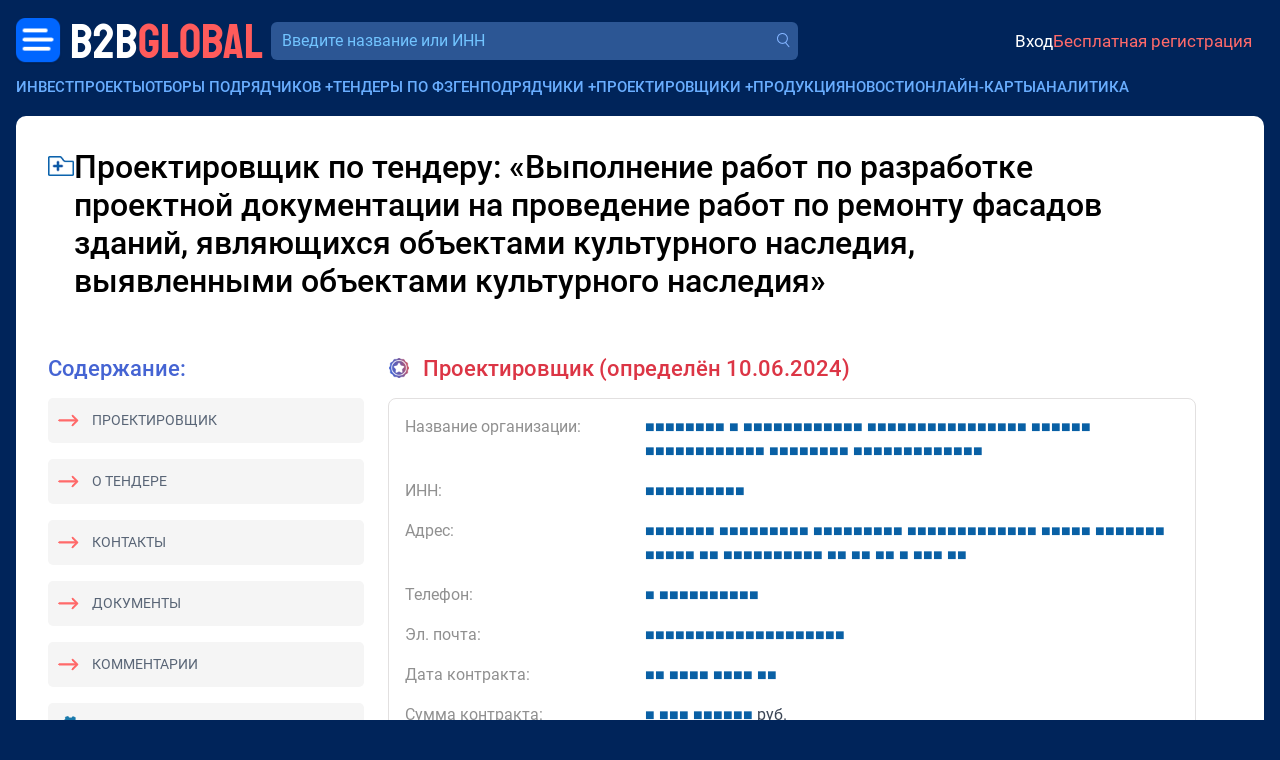

--- FILE ---
content_type: text/html; charset=utf-8
request_url: https://bbgl.ru/designer/5307599
body_size: 14590
content:
<!DOCTYPE html>
<html lang="ru">
<head>
		<title>Проектировщик Выполнение работ по разработке проектной документации на проведение работ по ремонту фасадов зданий, являющихся объектами культурного наследия, выявленными объектами культурного наследия</title>
	<meta charset="UTF-8">
	<meta name="description" content="Проектировщик - Выполнение работ по разработке проектной документации на проведение работ по... 2&nbsp;016&nbsp;572.25 руб. Контакты">
	<meta name="viewport" content="width=device-width, initial-scale=1.0, shrink-to-fit=no">
	<meta name="yandex-verification" content="389adbfe5a1c98c4">
	<meta name="google-site-verification" content="iu0D96Yi5JwDJVVagCeyfkLhScW-idIZP3dX3WIdW3U">
	<meta name="csrf-token" content="6P81rnNb8uCKS5k79p_2YJms59DvVRA6">

	<meta property="og:title" content="Проектировщик Выполнение работ по разработке проектной документации на проведение работ по ремонту фасадов зданий, являющихся объектами культурного наследия, выявленными объектами культурного наследия" />
	<meta property="og:description" content="Проектировщик - Выполнение работ по разработке проектной документации на проведение работ по... 2&nbsp;016&nbsp;572.25 руб. Контакты" />
	
		<link href="/css/bootstrap/5.3.2/bootstrap.min.css" rel="stylesheet">
		<link href="/css/2.0/main.css?v=59bb9cf5" rel="stylesheet">
		<link href="/css/2.0/jquery.easymodal.css?1.019" rel="stylesheet">
	<link href="/css/2.0/toastr.min.css?0.008" rel="stylesheet">
	<link href="/css/2.0/tippy/shift-away.css" rel="stylesheet">
	<link id="favicon" rel="shortcut icon" href="/ico/favicon.png">

	<script>
	const debugMode = false;
	const isLogged = false;
		</script>

	<style>
	.section-header__logo-block .logo {
		font-size: 26px;
	}

	.crm-notifications-block__total {
		margin: 0;
	}

	.section-header__profile-info .recent-messages-count:before {
	    position: relative;
	    top: 1px;
		width: 28px;
	    height: 28px;
	}

	.company-search-input {
		font-size: 16px;
	}

	@media (min-width: 345px) {
		.section-header__logo-block .logo {
		    font-size: 35px;
		    line-height: 24px;
		}
	}

	@media (min-width: 767px) {

		.section-header__logo-block .logo {
		    font-size: 49px;
		    line-height: 24px;
		}
	}
	
	@media (max-width: 767px) {

		.section-header__profile-info {
		    font-size: 14px;
		}

		.section-header__profile-info .ai-suggestions-limit:before,
		.section-header__profile-info .recent-messages-count:before {
			width: 24px;
		    height: 24px;
		}
	}
	
	@media (max-width: 1199px) {

		.section-header__search-form-block {
			width: 100%;
		}
	}
	</style>

</head>
<body>

	<!-- Yandex.Metrika counter -->
	<script type="text/javascript" >
	   (function(m,e,t,r,i,k,a){m[i]=m[i]||function(){(m[i].a=m[i].a||[]).push(arguments)};
	   m[i].l=1*new Date();for(var j=0;j<document.scripts.length;j++){if(document.scripts[j].src===r){return;}}
	   k=e.createElement(t),a=e.getElementsByTagName(t)[0],k.async=1,k.src=r,a.parentNode.insertBefore(k,a)})
	   (window, document, "script", "https://mc.yandex.ru/metrika/tag.js", "ym");
	   ym(19691611, "init", {
	        clickmap:true,
	        trackLinks:true,
	        accurateTrackBounce:true,
	        webvisor:true
	   });
	</script>
	<noscript><div><img src="https://mc.yandex.ru/watch/19691611" style="position:absolute; left:-9999px;" alt="" /></div></noscript>
	<!-- /Yandex.Metrika counter -->

	<div id="progress-bar" style="display: none;"></div>
	<div class="wrapper">
		
		<header class="section-header container-fluid px-0 mt-1 mt-sm-0">
			<div class="d-flex align-items-center justify-content-between gap-2 flex-wrap">
				<div class="section-header__logo-block order-0 ms-1 ms-sm-0">
					<div class="menu-dropdown-button menu-left">
						<a href="javascript:;" class="menu-dropdown-button__button-left"></a>
						<div class="menu-dropdown-left-container">
							<div class="menu-dropdown-left-container__inner row g-0">
								
		                        <div class="col-md-6 d-flex flex-column justify-content-between gap-3" style="padding: 1rem 1.25rem; background-color: #163d76;">

		                        	<div>		                        		
			                        	<div class="menu-dropdown-left__close text-end d-sm-none mb-3">
			                        		<a href="javascript:;" class="menu-dropdown-left__close-btn">Закрыть</a>
			                        	</div>
			                            <div class="menu-dropdown-left__title">Коммерческие заказчики:</div>
			                            <div class="mt-2">
				                            <a href="https://bbgl.ru/obekty-stroitelstva">База строящихся объектов</a>
			                            </div>
			                            <div class="mt-2">
			                            	<a href="https://bbgl.ru/genpodryadchiki">Генподрядчики</a>
			                            </div>
			                            <div class="mt-2">
				                            <a href="https://bbgl.ru/projektirovshiki">Проектировщики</a>
				                        </div>
			                            <div class="mt-2">
				                            <a href="https://bbgl.ru/vybor_podryadchika">Отборы подрядчиков и поставщиков</a>
				                        </div>
			                            <div class="mt-2">
				                            <a href="https://bbgl.ru/news">Новости нового строительства</a>
										</div>
			                            <div class="my-2">
				                            <a href="https://bbgl.ru/maps/projects">Карты строительных инвестпроектов</a>
										</div>

			                            <div class="menu-dropdown-left__title mt-4">Государственные заказчики:</div>
			                            <div class="mt-2">
				                            <a href="https://bbgl.ru/tenders">Официальные тендеры</a>
				                        </div>
			                            <div class="mt-2">
				                            <a href="https://bbgl.ru/subcontracts">Подрядчики гособъектов</a>
				                        </div>
			                            <div class="mt-2">
				                            <a href="https://bbgl.ru/designers">Проектировщики гособъектов</a>
				                        </div>
		                        	</div>
		                        	<br>
		                            <div class="d-flex align-items-center justify-content-between gap-3 mb-2">
		                                <a href="https://c4bb.ru" class="menu-dropdown-left__logo">
		                                    <img src="/images/2.0/menu-crm-logo.png" alt="" style="width: 50px;">
		                                    <div style="color: #FF6A6A; font-size: 16px; line-height: 120%; width: 80px; margin-left: .75rem;">
		                                    	<div style="color: #69AEFF;">CRM</div>
		                                    	<div>
		                                    		<span style="color: #ffffff; font-size: 14px;">B2B</span><span style="color: #FF6A6A; font-size: 14px;">GLOBAL</span>
		                                    	</div>
		                                    </div>
		                                </a>
		                                <a href="https://bbgl.ru/help" class="menu-dropdown-left__logo">
		                                    <img src="/images/2.0/menu-question.png" alt="" style="width: 33px;">
		                                    <span style="font-size: 14px; line-height: 120%; width: 80px; margin-left: .75rem;">
		                                    	<span style="color: #ffffff;">Частые</span>
		                                    	<span style="color: #FF6A6A;">вопросы</span>
		                                    </span>
		                                </a>
		                            </div>

		                        </div>
		                        <div class="col-md-6 d-flex flex-column justify-content-between gap-3" style="padding: 1rem 1.25rem;background-color: #0d3166;">
		                        	<div>
			                        	<div>
				                            <a href="https://bbgl.ru/analytics" class="menu-dropdown-left__title">Аналитика</a>
			                        	</div>
			                            <div class="mt-2">
				                            <a href="https://bbgl.ru/pdf">PDF-обзоры</a>
										</div>
			                            <div class="mt-2">
			                            	<a href="https://bbgl.ru/analytics">Анализ рынков</a>
			                            </div>
			                            <div class="mt-2">
				                            <a href="https://bbgl.ru/analytics/prepared-cards">Выборки данных</a>
										</div>
			                            <div class="mt-2">
				                            <a href="https://bbgl.ru/report-builders">Конструкторы данных</a>
				                        </div>
			                            <div class="mt-2">
				                            <a href="https://bbgl.ru/analytics/regions">Активность регионов</a>
				                        </div>
			                            <div class="mt-2">
				                            <a href="https://bbgl.ru/analytics/my-cards">Моя картотека</a>
				                        </div>

			                            <div class="menu-dropdown-left__title mt-4">Премиальные сервисы</div>
			                            <div class="mt-2">
				                            <a href="https://bbnt.ru/phone-search">Проверка номера</a>
				                        </div>
			                            <div class="mt-2">
				                            <a href="https://bbnt.ru/contacts-search">Поиск контактов</a>
				                        </div>
			                            <div class="mt-2">
				                            <a href="https://bbgl.ru/api">API данных</a>
				                        </div>
		                        	</div>
		                        	<br>
		                            <div class="d-flex align-items-center justify-content-between gap-3 mb-2">
		                                <a href="https://bbnt.ru" class="menu-dropdown-left__logo">
		                                    <img src="/images/2.0/menu-network-logo.png" alt="" style="width: 33px;">
		                                    <span style="color: #FF6A6A; font-size: 14px; line-height: 120%; width: 80px; margin-left: .75rem;">
		                                    	<span style="color: #ffffff;">Деловая</span>
		                                    	<span style="color: #FF6A6A;">сеть</span>
		                                    </span>
		                                </a>
		                                <a href="https://bbnt.ru/company-products" class="menu-dropdown-left__logo">
		                                    <img src="/images/2.0/menu-products.png" alt="" style="width: 36px; position: relative; top: -2px;">
		                                    <span style="color: #FF6A6A; font-size: 14px; line-height: 120%; width: 80px; margin-left: .75rem;">
		                                    	<span style="color: #ffffff;">Продукция</span>
		                                    	<span style="color: #FF6A6A;">компаний</span>
		                                    </span>
		                                </a>
		                            </div>
		                        </div>

							</div>
						</div>
					</div>
					<a href="https://bbgl.ru" class="logo ms-1">
	                    <span class="logo-text-1">B2B</span>
	                    <span class="logo-text-2">GLOBAL</span>
	                </a>
				</div>

				<div class="section-header__search-form-block ms-xl-2 order-5 order-xl-1 flex-fill">
					<form id="searchform_header" method="get" action="/searcher" autocomplete="off" class="d-block w-100">
						<div class="section-header__company-search-block mt-0 mt-1__ mt-lg-0__">
							<input type="text" name="query_all" value="" onkeyup="lookup_company(this, this.value);" onpaste="var $this=$(this); setTimeout(function(){$this.trigger('keyup');}, 100);" class="company-search-input" placeholder="Введите название или ИНН" data-suggestions-width="550">
							<a href="" class="company-search-submit"></a>
							<div class="suggestions"></div>
						</div>
					</form>
				</div>

				<div class="d-flex align-items-center justify-content-end flex-fill order-2 gap-2">
															<div class="section-header__profile-info py-2 py-sm-0 justify-content-start justify-content-sm-end ms-4 ps-3 ms-sm-0 ps-sm-0 flex-fill">
	                    <a href="https://bbnt.ru/signin?act=doSignInApp&source=https%3A%2F%2Fbbgl.ru%2Fdesigner%2F5307599" class="profile-signin">Вход</a>
	                    <a href="https://bbnt.ru/signup" class="profile-signup">Бесплатная регистрация</a>
					</div>
					
				</div>

								
	        				</div>
		</header>

		<div class="section-top-menu container-fluid mt-2 g-0 d-none d-xl-block">
			<ul class="section-top-menu__items list-inline m-0">
				<li class="list-inline-item">
					<a href="/obekty-stroitelstva">Инвестпроекты</a>
				</li>
				<li class="list-inline-item has-submenu">
					<a href="javascript:;">Отборы подрядчиков</a> <span class="submenu-target">+</span>
					<ul class="section-top-menu__submenu-list">
	                    <li>
	                        <a href="/otbory">В проектах и новостях</a>
	                    </li>
	                    <li>
	                        <a href="/vybor_podryadchika">На сайте</a>
	                    </li>
                    </ul>
				</li>
				<li class="list-inline-item">
					<a href="/oficialnye_tendery">Тендеры по ФЗ</a>
				</li>
				<li class="list-inline-item has-submenu">
					<a href="javascript:;">Генподрядчики</a> <span class="submenu-target">+</span>
					<ul class="section-top-menu__submenu-list">
	                    <li>
	                        <a href="/genpodryadchiki">Частные проекты</a>
	                    </li>
	                    <li>
	                        <a href="/subcontracts">Госпроекты</a>
	                    </li>
                    </ul>
				</li>
				<li class="list-inline-item has-submenu">
					<a href="javascript:;">Проектировщики</a> <span class="submenu-target">+</span>
					<ul class="section-top-menu__submenu-list">
	                    <li>
	                        <a href="/projektirovshiki">Частные проекты</a>
	                    </li>
	                    <li>
	                        <a href="/designers">Госпроекты</a>
	                    </li>
                    </ul>
				</li>
				<li class="list-inline-item">
					<a href="https://bbnt.ru/company-products">Продукция</a>
				</li>
				<li class="list-inline-item">
					<a href="/news">Новости</a>
				</li>
				<li class="list-inline-item">
					<a href="/maps/projects">Онлайн-карты</a>
				</li>
				<li class="list-inline-item">
					<a href="/analytics">Аналитика</a>
				</li>
			</ul>
		</div>

		
<style>
.section-page-main {
	background-color: #ffffff;
	padding: 2rem;
}

.tender-title {
	font-size: 32px;
	font-weight: 500;
	line-height: 120%;
	letter-spacing: 0;
	max-width: 90%;
	word-break: break-word;
}

.section-title {
    font-size: 22px;
    font-weight: 500;
    line-height: 120%;
    color: #4564D3;
}

.sidebar-content-block {
    border-radius: 5px;
    background: rgb(245, 245, 245);
    padding: 0.75rem;
    font-size: 14px;
}

.menu-link {
	color: #596576;
	text-transform: uppercase;
}

.menu-link.icon-l-arrow {
	position: relative;
	margin-left: 32px;
}

.menu-link.icon-l-arrow:before {
	content: '';
    display: block;
    position: absolute;
    top: -3px;
    left: -34px;
    width: 24px;
    height: 23px;
    background-image: url(/images/2.0/icons/icon-l-arrow.png);
    background-repeat: no-repeat;
    background-size: contain;
    transform: rotate(180deg);
}

.info-item-title {
	width: 240px;
	color: #909090;
}

.tender-text {
    font-size: 16px;
    font-weight: 400;
    /*line-height: 130%;*/
    letter-spacing: 0;
    color: #3C4656;
}

.similar-tenders__title {
    font-size: 35px;
    font-weight: 400;
    line-height: 35px;
}

.l-w-arrow {
    width: 140px;
    height: 35px;
    background-image: url(/images/2.0/l-w-arrow.png?1.0);
    background-repeat: no-repeat;
    background-size: contain;
    background-position: center;
}

.text-gradient {
    background-image: linear-gradient(to right, #4d51d1 10%, #C35F83 40%);
    color: transparent;
    -webkit-background-clip: text;
}

.disabled {
    opacity: .8;
    pointer-events: none;
}

.tender-contract-block {
	border: 1px #e2e0e0 solid;
    border-radius: 8px;
    padding: 1rem;
}

.tender-contractor-portrait-suggestion-block {
/*
	border: 2px #e2e0e0 dashed;
    border-radius: 8px;
    padding: 1rem;
    border-top: 1px #e2e0e0 solid;
    padding-top: 1.5rem;
*/
}

.h-line-solid {
    border-top: 1px #e2e0e0 solid;
    margin: 1.5rem 0;
}

@media (max-width: 1199px) {

	.info-item-title {
		width: 100%;
	}
}
</style>

<main class="section-page-main container-fluid mt-3" style="min-height: 50vh;">

	<div class="d-flex align-items-start gap-2">
		<a href="javascript:;" onclick="return Folders.add('designer', 5307599);" class="article-item__popover-i-dir mt-2" data-tippy-content="Добавить в папку" style="width: 26px; height: 20px;"></a>
		<h1 class="tender-title">Проектировщик по тендеру: &laquo;Выполнение работ по разработке проектной документации на проведение работ по ремонту фасадов зданий, являющихся объектами культурного наследия, выявленными объектами культурного наследия&raquo;</h1>
	</div>

	<div class="mt-5 d-lg-none">
		<div class="section-title">Содержание:</div>
		<div class="sidebar-content-block mt-3">
			<a href="#tender-contractor" class="menu-link icon-l-arrow">Проектировщик</a>
		</div>
		<div class="sidebar-content-block mt-3">
			<a href="#tender-info" class="menu-link icon-l-arrow">О тендере</a>
		</div>
		<div class="sidebar-content-block mt-3">
			<a href="#tender-contacts" class="menu-link icon-l-arrow">Контакты</a>
		</div>
		<div class="sidebar-content-block mt-3">
			<a href="#tender-attachments" class="menu-link icon-l-arrow">Документы</a>
		</div>
		<div class="sidebar-content-block mt-3">
			<a href="#tender-comments" class="menu-link icon-l-arrow">Комментарии</a>
		</div>
	</div>

	<div class="row mt-5">

		<div class="section-page-main__sidebar s-wide col-lg-auto d-none d-lg-block">

			<div class="d-none d-lg-block">
				<div class="section-title">Содержание:</div>
				<div class="sidebar-content-block mt-3">
					<a href="#tender-contractor" class="menu-link icon-l-arrow">Проектировщик</a>
				</div>
				<div class="sidebar-content-block mt-3">
					<a href="#tender-info" class="menu-link icon-l-arrow">О тендере</a>
				</div>
				<div class="sidebar-content-block mt-3">
					<a href="#tender-contacts" class="menu-link icon-l-arrow">Контакты</a>
				</div>
				<div class="sidebar-content-block mt-3">
					<a href="#tender-attachments" class="menu-link icon-l-arrow">Документы</a>
				</div>
				<div class="sidebar-content-block mt-3">
					<a href="#tender-comments" class="menu-link icon-l-arrow">Комментарии</a>
				</div>
			</div>

			
			
			<div class="sidebar-content-block mt-3">
				<div class="d-flex align-items-center">
					<img src="/images/icon/icon-zum-settings.png" width="20" height="20">
					<a href="/report-tender-top-designers" class="fw-bold text-black u-cb-link ms-2">Конструктор проектировщиков</a>		
				</div>
			</div>

		</div>

		<div class="section-page-main__content tender-text col-md pe-3 pe-lg-5">

						<a name="tender-contractor"></a>
			<div class="tender-contracts-list">

				<div class="section-title title-icon icon-winner text-danger mb-3">
										Проектировщик (определён 10.06.2024)
									</div>

				
								<div class="tender-contract-block" data-tender-id="5307599" data-contract-id="4417806" data-contractor-inn="7715929393">

					<div class="row">
						<div class="info-item-title col-xl-3">Название организации:</div>
						<div class="col-xl">
							
														
							    								    <!--noindex-->
								    <a href="javascript:;" onclick="return Popup.get('signin-blueaccess');" class="blueaccess" rel="nofollow"><span class="s">&#9632;</span><span class="s">&#9632;</span><span class="s">&#9632;</span><span class="s">&#9632;</span><span class="s">&#9632;</span><span class="s">&#9632;</span><span class="s">&#9632;</span><span class="s">&#9632;</span> <span class="s">&#9632;</span> <span class="s">&#9632;</span><span class="s">&#9632;</span><span class="s">&#9632;</span><span class="s">&#9632;</span><span class="s">&#9632;</span><span class="s">&#9632;</span><span class="s">&#9632;</span><span class="s">&#9632;</span><span class="s">&#9632;</span><span class="s">&#9632;</span><span class="s">&#9632;</span><span class="s">&#9632;</span> <span class="s">&#9632;</span><span class="s">&#9632;</span><span class="s">&#9632;</span><span class="s">&#9632;</span><span class="s">&#9632;</span><span class="s">&#9632;</span><span class="s">&#9632;</span><span class="s">&#9632;</span><span class="s">&#9632;</span><span class="s">&#9632;</span><span class="s">&#9632;</span><span class="s">&#9632;</span><span class="s">&#9632;</span><span class="s">&#9632;</span><span class="s">&#9632;</span><span class="s">&#9632;</span> <span class="s">&#9632;</span><span class="s">&#9632;</span><span class="s">&#9632;</span><span class="s">&#9632;</span><span class="s">&#9632;</span><span class="s">&#9632;</span> <span class="s">&#9632;</span><span class="s">&#9632;</span><span class="s">&#9632;</span><span class="s">&#9632;</span><span class="s">&#9632;</span><span class="s">&#9632;</span><span class="s">&#9632;</span><span class="s">&#9632;</span><span class="s">&#9632;</span><span class="s">&#9632;</span><span class="s">&#9632;</span><span class="s">&#9632;</span> <span class="s">&#9632;</span><span class="s">&#9632;</span><span class="s">&#9632;</span><span class="s">&#9632;</span><span class="s">&#9632;</span><span class="s">&#9632;</span><span class="s">&#9632;</span><span class="s">&#9632;</span> <span class="s">&#9632;</span><span class="s">&#9632;</span><span class="s">&#9632;</span><span class="s">&#9632;</span><span class="s">&#9632;</span><span class="s">&#9632;</span><span class="s">&#9632;</span><span class="s">&#9632;</span><span class="s">&#9632;</span><span class="s">&#9632;</span><span class="s">&#9632;</span><span class="s">&#9632;</span><span class="s">&#9632;</span></a>
								    <!--/noindex-->
								    
							
						</div>
					</div>

					<div class="row mt-3">
						<div class="info-item-title col-xl-3">ИНН:</div>
						<div class="col-xl">    <!--noindex-->
    <a href="javascript:;" onclick="return Popup.get('signin-blueaccess');" class="blueaccess" rel="nofollow"><span class="s">&#9632;</span><span class="s">&#9632;</span><span class="s">&#9632;</span><span class="s">&#9632;</span><span class="s">&#9632;</span><span class="s">&#9632;</span><span class="s">&#9632;</span><span class="s">&#9632;</span><span class="s">&#9632;</span><span class="s">&#9632;</span></a>
    <!--/noindex--></div>
					</div>
					<div class="row mt-3">
						<div class="info-item-title col-xl-3">Адрес:</div>
						<div class="col-xl">    <!--noindex-->
    <a href="javascript:;" onclick="return Popup.get('signin-blueaccess');" class="blueaccess" rel="nofollow"><span class="s">&#9632;</span><span class="s">&#9632;</span><span class="s">&#9632;</span><span class="s">&#9632;</span><span class="s">&#9632;</span><span class="s">&#9632;</span><span class="s">&#9632;</span> <span class="s">&#9632;</span><span class="s">&#9632;</span><span class="s">&#9632;</span><span class="s">&#9632;</span><span class="s">&#9632;</span><span class="s">&#9632;</span><span class="s">&#9632;</span><span class="s">&#9632;</span><span class="s">&#9632;</span> <span class="s">&#9632;</span><span class="s">&#9632;</span><span class="s">&#9632;</span><span class="s">&#9632;</span><span class="s">&#9632;</span><span class="s">&#9632;</span><span class="s">&#9632;</span><span class="s">&#9632;</span><span class="s">&#9632;</span> <span class="s">&#9632;</span><span class="s">&#9632;</span><span class="s">&#9632;</span><span class="s">&#9632;</span><span class="s">&#9632;</span><span class="s">&#9632;</span><span class="s">&#9632;</span><span class="s">&#9632;</span><span class="s">&#9632;</span><span class="s">&#9632;</span><span class="s">&#9632;</span><span class="s">&#9632;</span><span class="s">&#9632;</span> <span class="s">&#9632;</span><span class="s">&#9632;</span><span class="s">&#9632;</span><span class="s">&#9632;</span><span class="s">&#9632;</span> <span class="s">&#9632;</span><span class="s">&#9632;</span><span class="s">&#9632;</span><span class="s">&#9632;</span><span class="s">&#9632;</span><span class="s">&#9632;</span><span class="s">&#9632;</span> <span class="s">&#9632;</span><span class="s">&#9632;</span><span class="s">&#9632;</span><span class="s">&#9632;</span><span class="s">&#9632;</span> <span class="s">&#9632;</span><span class="s">&#9632;</span> <span class="s">&#9632;</span><span class="s">&#9632;</span><span class="s">&#9632;</span><span class="s">&#9632;</span><span class="s">&#9632;</span><span class="s">&#9632;</span><span class="s">&#9632;</span><span class="s">&#9632;</span><span class="s">&#9632;</span><span class="s">&#9632;</span> <span class="s">&#9632;</span><span class="s">&#9632;</span> <span class="s">&#9632;</span><span class="s">&#9632;</span> <span class="s">&#9632;</span><span class="s">&#9632;</span> <span class="s">&#9632;</span> <span class="s">&#9632;</span><span class="s">&#9632;</span><span class="s">&#9632;</span> <span class="s">&#9632;</span><span class="s">&#9632;</span></a>
    <!--/noindex--></div>
					</div>

										<div class="row mt-3">
						<div class="info-item-title col-xl-3">Телефон:</div>
						<div class="col-xl">    <!--noindex-->
    <a href="javascript:;" onclick="return Popup.get('signin-blueaccess');" class="blueaccess" rel="nofollow"><span class="s">&#9632;</span> <span class="s">&#9632;</span><span class="s">&#9632;</span><span class="s">&#9632;</span><span class="s">&#9632;</span><span class="s">&#9632;</span><span class="s">&#9632;</span><span class="s">&#9632;</span><span class="s">&#9632;</span><span class="s">&#9632;</span><span class="s">&#9632;</span></a>
    <!--/noindex--></div>
					</div>
					
										<div class="row mt-3">
						<div class="info-item-title col-xl-3">Эл. почта:</div>
						<div class="col-xl">    <!--noindex-->
    <a href="javascript:;" onclick="return Popup.get('signin-blueaccess');" class="blueaccess" rel="nofollow"><span class="s">&#9632;</span><span class="s">&#9632;</span><span class="s">&#9632;</span><span class="s">&#9632;</span><span class="s">&#9632;</span><span class="s">&#9632;</span><span class="s">&#9632;</span><span class="s">&#9632;</span><span class="s">&#9632;</span><span class="s">&#9632;</span><span class="s">&#9632;</span><span class="s">&#9632;</span><span class="s">&#9632;</span><span class="s">&#9632;</span><span class="s">&#9632;</span><span class="s">&#9632;</span><span class="s">&#9632;</span><span class="s">&#9632;</span><span class="s">&#9632;</span><span class="s">&#9632;</span></a>
    <!--/noindex--></div>
					</div>
										
					<div class="row mt-3">
						<div class="info-item-title col-xl-3">Дата контракта:</div>
						<div class="col-xl">    <!--noindex-->
    <a href="javascript:;" onclick="return Popup.get('signin-blueaccess');" class="blueaccess" rel="nofollow"><span class="s">&#9632;</span><span class="s">&#9632;</span> <span class="s">&#9632;</span><span class="s">&#9632;</span><span class="s">&#9632;</span><span class="s">&#9632;</span> <span class="s">&#9632;</span><span class="s">&#9632;</span><span class="s">&#9632;</span><span class="s">&#9632;</span> <span class="s">&#9632;</span><span class="s">&#9632;</span></a>
    <!--/noindex--></div>
					</div>
					<div class="row mt-3">
						<div class="info-item-title col-xl-3">Сумма контракта:</div>
						<div class="col-xl">    <!--noindex-->
    <a href="javascript:;" onclick="return Popup.get('signin-blueaccess');" class="blueaccess" rel="nofollow"><span class="s">&#9632;</span> <span class="s">&#9632;</span><span class="s">&#9632;</span><span class="s">&#9632;</span> <span class="s">&#9632;</span><span class="s">&#9632;</span><span class="s">&#9632;</span><span class="s">&#9632;</span><span class="s">&#9632;</span><span class="s">&#9632;</span></a>
    <!--/noindex--> руб.</div>
					</div>

														</div>
				<br>
							</div>
			
			<a name="tender-info"></a>
			<div class="section-title title-icon icon-info mb-4">О тендере</div>

			
						<div class="row mt-3">
				<div class="info-item-title col-xl-3">Название тендерной площадки:</div>
				<div class="col-xl">
					<div>
						АО «Сбербанк-АСТ»					</div>
										<div>
												http://www.sberbank-ast.ru					</div>
										
				</div>
			</div>
			
			<div class="row mt-3">
				<div class="info-item-title col-xl-3">Описание:</div>
				<div class="col-xl">Выполнение работ по разработке проектной документации на проведение работ по ремонту фасадов зданий, являющихся объектами культурного наследия, выявленными объектами культурного наследия</div>
			</div>
			<div class="row mt-3">
				<div class="info-item-title col-xl-3">Дата публикации:</div>
				<div class="col-xl">14 мая 2024 г.</div>
			</div>
			<div class="row mt-3">
				<div class="info-item-title col-xl-3">Дата окончания подачи заявок:</div>
				<div class="col-xl">24 мая 2024 г.</div>
			</div>

						<div class="row mt-3">
				<div class="info-item-title col-xl-3">Дата обновления:</div>
				<div class="col-xl">14 мая 2024 г.</div>
			</div>
			
						<div class="row p-3">
				<div class="info-item-title col-xl-3"></div>
				<div class="col-xl p-0">
				    <!--noindex-->
				    <a href="javascript:;" onclick="return Popup.get('signin-blueaccess');" class="btn btn-primary" rel="nofollow">Зарегистрируйтесь, чтобы открыть информацию</a>
				    <!--/noindex-->
				</div>
			</div>
			
			<div class="row mt-3">
				<div class="info-item-title col-xl-3">Заказчик тендера:</div>
				<div class="col-xl">
					
										    						    <!--noindex-->
						    <a href="javascript:;" onclick="return Popup.get('signin-blueaccess');" class="blueaccess" rel="nofollow"><span class="s">&#9632;</span><span class="s">&#9632;</span><span class="s">&#9632;</span><span class="s">&#9632;</span><span class="s">&#9632;</span><span class="s">&#9632;</span><span class="s">&#9632;</span><span class="s">&#9632;</span><span class="s">&#9632;</span><span class="s">&#9632;</span><span class="s">&#9632;</span><span class="s">&#9632;</span> <span class="s">&#9632;</span><span class="s">&#9632;</span><span class="s">&#9632;</span><span class="s">&#9632;</span> <span class="s">&#9632;</span><span class="s">&#9632;</span><span class="s">&#9632;</span><span class="s">&#9632;</span><span class="s">&#9632;</span><span class="s">&#9632;</span><span class="s">&#9632;</span><span class="s">&#9632;</span><span class="s">&#9632;</span><span class="s">&#9632;</span> <span class="s">&#9632;</span><span class="s">&#9632;</span><span class="s">&#9632;</span><span class="s">&#9632;</span><span class="s">&#9632;</span><span class="s">&#9632;</span><span class="s">&#9632;</span><span class="s">&#9632;</span><span class="s">&#9632;</span><span class="s">&#9632;</span><span class="s">&#9632;</span><span class="s">&#9632;</span> <span class="s">&#9632;</span><span class="s">&#9632;</span><span class="s">&#9632;</span><span class="s">&#9632;</span><span class="s">&#9632;</span><span class="s">&#9632;</span><span class="s">&#9632;</span> <span class="s">&#9632;</span><span class="s">&#9632;</span><span class="s">&#9632;</span><span class="s">&#9632;</span><span class="s">&#9632;</span><span class="s">&#9632;</span><span class="s">&#9632;</span><span class="s">&#9632;</span><span class="s">&#9632;</span><span class="s">&#9632;</span><span class="s">&#9632;</span><span class="s">&#9632;</span><span class="s">&#9632;</span><span class="s">&#9632;</span><span class="s">&#9632;</span> <span class="s">&#9632;</span><span class="s">&#9632;</span><span class="s">&#9632;</span><span class="s">&#9632;</span><span class="s">&#9632;</span> <span class="s">&#9632;</span><span class="s">&#9632;</span><span class="s">&#9632;</span><span class="s">&#9632;</span><span class="s">&#9632;</span><span class="s">&#9632;</span><span class="s">&#9632;</span><span class="s">&#9632;</span><span class="s">&#9632;</span><span class="s">&#9632;</span><span class="s">&#9632;</span> <span class="s">&#9632;</span><span class="s">&#9632;</span><span class="s">&#9632;</span><span class="s">&#9632;</span><span class="s">&#9632;</span><span class="s">&#9632;</span><span class="s">&#9632;</span></a>
						    <!--/noindex-->
					    
					
				</div>
			</div>
			<div class="row mt-3">
				<div class="info-item-title col-xl-3">ИНН:</div>
				<div class="col-xl">    <!--noindex-->
    <a href="javascript:;" onclick="return Popup.get('signin-blueaccess');" class="blueaccess" rel="nofollow"><span class="s">&#9632;</span><span class="s">&#9632;</span><span class="s">&#9632;</span><span class="s">&#9632;</span><span class="s">&#9632;</span><span class="s">&#9632;</span><span class="s">&#9632;</span><span class="s">&#9632;</span><span class="s">&#9632;</span><span class="s">&#9632;</span></a>
    <!--/noindex--></div>
			</div>
			<div class="row mt-3">
				<div class="info-item-title col-xl-3">Форма закупки:</div>
				<div class="col-xl">Электронный аукцион</div>
			</div>
			<div class="row mt-3">
				<div class="info-item-title col-xl-3">Регион:</div>
				<div class="col-xl">    <!--noindex-->
    <a href="javascript:;" onclick="return Popup.get('signin-blueaccess');" class="blueaccess" rel="nofollow"><span class="s">&#9632;</span><span class="s">&#9632;</span><span class="s">&#9632;</span><span class="s">&#9632;</span><span class="s">&#9632;</span><span class="s">&#9632;</span><span class="s">&#9632;</span><span class="s">&#9632;</span><span class="s">&#9632;</span><span class="s">&#9632;</span><span class="s">&#9632;</span> <span class="s">&#9632;</span><span class="s">&#9632;</span><span class="s">&#9632;</span><span class="s">&#9632;</span><span class="s">&#9632;</span><span class="s">&#9632;</span><span class="s">&#9632;</span></a>
    <!--/noindex--></div>
			</div>
			<div class="row mt-3">
				<div class="info-item-title col-xl-3">ФЗ:</div>
				<div class="col-xl">44</div>
			</div>
			<div class="row mt-3">
				<div class="info-item-title col-xl-3">ОКПД-2:</div>
				<div class="col-xl">
										<ul style="list-style: none; padding: 0; margin: 0;">
												<li class="mb-3">
							<div style="font-size: 14px; color: #909090;">71.12.12.130</div>
							<div>Услуги, связанные с разработкой инженерно-технической проектной документации по консервации, ремонту, реставрации, приспособлению и воссозданию зданий, являющихся объектами культурного наследия</div>
						</li>
											</ul>
					
				</div>
			</div>
			<div class="row mt-3">
				<div class="info-item-title col-xl-3">Цена:</div>
				<div class="col-xl">
					    <!--noindex-->
    <a href="javascript:;" onclick="return Popup.get('signin-blueaccess');" class="blueaccess" rel="nofollow"><span class="s">&#9632;</span><span class="s">&#9632;</span><span class="s">&#9632;</span><span class="s">&#9632;</span><span class="s">&#9632;</span><span class="s">&#9632;</span><span class="s">&#9632;</span><span class="s">&#9632;</span><span class="s">&#9632;</span><span class="s">&#9632;</span><span class="s">&#9632;</span><span class="s">&#9632;</span></a>
    <!--/noindex--> руб.				</div>
			</div>
			<br>
			<br>

			<a name="tender-contacts"></a>
			<div class="section-title title-icon icon-contacts mb-4">Контакты</div>

			<div class="row">
				<div class="info-item-title col-xl-3">Почтовый адрес:</div>
				<div class="col-xl">    <!--noindex-->
    <a href="javascript:;" onclick="return Popup.get('signin-blueaccess');" class="blueaccess" rel="nofollow"><span class="s">&#9632;</span><span class="s">&#9632;</span><span class="s">&#9632;</span><span class="s">&#9632;</span><span class="s">&#9632;</span><span class="s">&#9632;</span><span class="s">&#9632;</span><span class="s">&#9632;</span><span class="s">&#9632;</span><span class="s">&#9632;</span> <span class="s">&#9632;</span><span class="s">&#9632;</span><span class="s">&#9632;</span><span class="s">&#9632;</span><span class="s">&#9632;</span><span class="s">&#9632;</span><span class="s">&#9632;</span><span class="s">&#9632;</span><span class="s">&#9632;</span><span class="s">&#9632;</span> <span class="s">&#9632;</span><span class="s">&#9632;</span><span class="s">&#9632;</span><span class="s">&#9632;</span><span class="s">&#9632;</span><span class="s">&#9632;</span><span class="s">&#9632;</span> <span class="s">&#9632;</span><span class="s">&#9632;</span><span class="s">&#9632;</span><span class="s">&#9632;</span><span class="s">&#9632;</span><span class="s">&#9632;</span><span class="s">&#9632;</span><span class="s">&#9632;</span><span class="s">&#9632;</span><span class="s">&#9632;</span><span class="s">&#9632;</span> <span class="s">&#9632;</span><span class="s">&#9632;</span><span class="s">&#9632;</span><span class="s">&#9632;</span> <span class="s">&#9632;</span><span class="s">&#9632;</span><span class="s">&#9632;</span><span class="s">&#9632;</span><span class="s">&#9632;</span><span class="s">&#9632;</span><span class="s">&#9632;</span><span class="s">&#9632;</span><span class="s">&#9632;</span> <span class="s">&#9632;</span><span class="s">&#9632;</span> <span class="s">&#9632;</span><span class="s">&#9632;</span><span class="s">&#9632;</span> <span class="s">&#9632;</span><span class="s">&#9632;</span><span class="s">&#9632;</span><span class="s">&#9632;</span><span class="s">&#9632;</span><span class="s">&#9632;</span><span class="s">&#9632;</span> <span class="s">&#9632;</span><span class="s">&#9632;</span><span class="s">&#9632;</span><span class="s">&#9632;</span><span class="s">&#9632;</span><span class="s">&#9632;</span><span class="s">&#9632;</span><span class="s">&#9632;</span><span class="s">&#9632;</span><span class="s">&#9632;</span><span class="s">&#9632;</span><span class="s">&#9632;</span> <span class="s">&#9632;</span><span class="s">&#9632;</span> <span class="s">&#9632;</span><span class="s">&#9632;</span></a>
    <!--/noindex--></div>
			</div>
			<div class="row mt-3">
				<div class="info-item-title col-xl-3">Фактический адрес:</div>
				<div class="col-xl">    <!--noindex-->
    <a href="javascript:;" onclick="return Popup.get('signin-blueaccess');" class="blueaccess" rel="nofollow"><span class="s">&#9632;</span><span class="s">&#9632;</span><span class="s">&#9632;</span><span class="s">&#9632;</span><span class="s">&#9632;</span><span class="s">&#9632;</span><span class="s">&#9632;</span><span class="s">&#9632;</span><span class="s">&#9632;</span><span class="s">&#9632;</span> <span class="s">&#9632;</span><span class="s">&#9632;</span><span class="s">&#9632;</span><span class="s">&#9632;</span><span class="s">&#9632;</span><span class="s">&#9632;</span><span class="s">&#9632;</span><span class="s">&#9632;</span><span class="s">&#9632;</span><span class="s">&#9632;</span> <span class="s">&#9632;</span><span class="s">&#9632;</span><span class="s">&#9632;</span><span class="s">&#9632;</span><span class="s">&#9632;</span><span class="s">&#9632;</span><span class="s">&#9632;</span> <span class="s">&#9632;</span><span class="s">&#9632;</span><span class="s">&#9632;</span><span class="s">&#9632;</span><span class="s">&#9632;</span><span class="s">&#9632;</span><span class="s">&#9632;</span><span class="s">&#9632;</span><span class="s">&#9632;</span><span class="s">&#9632;</span><span class="s">&#9632;</span> <span class="s">&#9632;</span><span class="s">&#9632;</span><span class="s">&#9632;</span><span class="s">&#9632;</span> <span class="s">&#9632;</span><span class="s">&#9632;</span><span class="s">&#9632;</span><span class="s">&#9632;</span><span class="s">&#9632;</span><span class="s">&#9632;</span><span class="s">&#9632;</span><span class="s">&#9632;</span><span class="s">&#9632;</span> <span class="s">&#9632;</span><span class="s">&#9632;</span> <span class="s">&#9632;</span><span class="s">&#9632;</span><span class="s">&#9632;</span><span class="s">&#9632;</span><span class="s">&#9632;</span><span class="s">&#9632;</span><span class="s">&#9632;</span> <span class="s">&#9632;</span><span class="s">&#9632;</span><span class="s">&#9632;</span><span class="s">&#9632;</span><span class="s">&#9632;</span><span class="s">&#9632;</span><span class="s">&#9632;</span><span class="s">&#9632;</span><span class="s">&#9632;</span><span class="s">&#9632;</span><span class="s">&#9632;</span><span class="s">&#9632;</span> <span class="s">&#9632;</span><span class="s">&#9632;</span> <span class="s">&#9632;</span><span class="s">&#9632;</span></a>
    <!--/noindex--></div>
			</div>
			<div class="row mt-3">
				<div class="info-item-title col-xl-3">Контактное лицо:</div>
				<div class="col-xl">    <!--noindex-->
    <a href="javascript:;" onclick="return Popup.get('signin-blueaccess');" class="blueaccess" rel="nofollow"><span class="s">&#9632;</span><span class="s">&#9632;</span><span class="s">&#9632;</span><span class="s">&#9632;</span><span class="s">&#9632;</span><span class="s">&#9632;</span><span class="s">&#9632;</span><span class="s">&#9632;</span> <span class="s">&#9632;</span><span class="s">&#9632;</span><span class="s">&#9632;</span><span class="s">&#9632;</span><span class="s">&#9632;</span><span class="s">&#9632;</span><span class="s">&#9632;</span><span class="s">&#9632;</span><span class="s">&#9632;</span> <span class="s">&#9632;</span><span class="s">&#9632;</span><span class="s">&#9632;</span><span class="s">&#9632;</span><span class="s">&#9632;</span><span class="s">&#9632;</span><span class="s">&#9632;</span><span class="s">&#9632;</span><span class="s">&#9632;</span><span class="s">&#9632;</span><span class="s">&#9632;</span><span class="s">&#9632;</span></a>
    <!--/noindex--></div>
			</div>
			<div class="row mt-3">
				<div class="info-item-title col-xl-3">E-mail:</div>
				<div class="col-xl">    <!--noindex-->
    <a href="javascript:;" onclick="return Popup.get('signin-blueaccess');" class="blueaccess" rel="nofollow"><span class="s">&#9632;</span><span class="s">&#9632;</span><span class="s">&#9632;</span><span class="s">&#9632;</span><span class="s">&#9632;</span><span class="s">&#9632;</span><span class="s">&#9632;</span><span class="s">&#9632;</span><span class="s">&#9632;</span><span class="s">&#9632;</span><span class="s">&#9632;</span><span class="s">&#9632;</span><span class="s">&#9632;</span><span class="s">&#9632;</span><span class="s">&#9632;</span><span class="s">&#9632;</span><span class="s">&#9632;</span><span class="s">&#9632;</span><span class="s">&#9632;</span><span class="s">&#9632;</span><span class="s">&#9632;</span></a>
    <!--/noindex--></div>
			</div>
			<div class="row mt-3">
				<div class="info-item-title col-xl-3">Телефон:</div>
				<div class="col-xl">    <!--noindex-->
    <a href="javascript:;" onclick="return Popup.get('signin-blueaccess');" class="blueaccess" rel="nofollow"><span class="s">&#9632;</span><span class="s">&#9632;</span><span class="s">&#9632;</span><span class="s">&#9632;</span><span class="s">&#9632;</span><span class="s">&#9632;</span><span class="s">&#9632;</span><span class="s">&#9632;</span><span class="s">&#9632;</span><span class="s">&#9632;</span><span class="s">&#9632;</span><span class="s">&#9632;</span><span class="s">&#9632;</span><span class="s">&#9632;</span><span class="s">&#9632;</span><span class="s">&#9632;</span><span class="s">&#9632;</span></a>
    <!--/noindex--></div>
			</div>
			<div class="row mt-3">
				<div class="info-item-title col-xl-3">Факс:</div>
				<div class="col-xl">&mdash;</div>
			</div>
			<br>
			<br>

			<a name="tender-attachments"></a>
			<div class="section-title title-icon icon-attachments mb-4">Документы</div>

						<ul class="mb-0 ps-4" style="list-style: circle;">
								<li class="mt-3">
										<a href="javascript:;" onclick="return Popup.get('signin-blueaccess');" id="filename-3769906534" class="blueaccess"><span class="s">&#9632;</span><span class="s">&#9632;</span> <span class="s">&#9632;</span><span class="s">&#9632;</span><span class="s">&#9632;</span><span class="s">&#9632;</span><span class="s">&#9632;</span><span class="s">&#9632;</span><span class="s">&#9632;</span><span class="s">&#9632;</span><span class="s">&#9632;</span><span class="s">&#9632;</span><span class="s">&#9632;</span></a>
										
				</li>
								<li class="mt-3">
										<a href="javascript:;" onclick="return Popup.get('signin-blueaccess');" id="filename-3878934658" class="blueaccess"><span class="s">&#9632;</span><span class="s">&#9632;</span><span class="s">&#9632;</span><span class="s">&#9632;</span><span class="s">&#9632;</span><span class="s">&#9632;</span><span class="s">&#9632;</span><span class="s">&#9632;</span><span class="s">&#9632;</span><span class="s">&#9632;</span><span class="s">&#9632;</span> <span class="s">&#9632;</span><span class="s">&#9632;</span><span class="s">&#9632;</span><span class="s">&#9632;</span> <span class="s">&#9632;</span><span class="s">&#9632;</span><span class="s">&#9632;</span><span class="s">&#9632;</span><span class="s">&#9632;</span><span class="s">&#9632;</span><span class="s">&#9632;</span><span class="s">&#9632;</span><span class="s">&#9632;</span><span class="s">&#9632;</span></a>
										
				</li>
								<li class="mt-3">
										<a href="javascript:;" onclick="return Popup.get('signin-blueaccess');" id="filename-192895126" class="blueaccess"><span class="s">&#9632;</span><span class="s">&#9632;</span><span class="s">&#9632;</span><span class="s">&#9632;</span><span class="s">&#9632;</span><span class="s">&#9632;</span> <span class="s">&#9632;</span><span class="s">&#9632;</span><span class="s">&#9632;</span><span class="s">&#9632;</span><span class="s">&#9632;</span><span class="s">&#9632;</span><span class="s">&#9632;</span><span class="s">&#9632;</span> <span class="s">&#9632;</span><span class="s">&#9632;</span><span class="s">&#9632;</span> <span class="s">&#9632;</span><span class="s">&#9632;</span><span class="s">&#9632;</span> <span class="s">&#9632;</span><span class="s">&#9632;</span><span class="s">&#9632;</span><span class="s">&#9632;</span><span class="s">&#9632;</span><span class="s">&#9632;</span> <span class="s">&#9632;</span><span class="s">&#9632;</span><span class="s">&#9632;</span><span class="s">&#9632;</span><span class="s">&#9632;</span><span class="s">&#9632;</span><span class="s">&#9632;</span><span class="s">&#9632;</span> <span class="s">&#9632;</span><span class="s">&#9632;</span><span class="s">&#9632;</span><span class="s">&#9632;</span><span class="s">&#9632;</span><span class="s">&#9632;</span><span class="s">&#9632;</span><span class="s">&#9632;</span><span class="s">&#9632;</span><span class="s">&#9632;</span><span class="s">&#9632;</span> <span class="s">&#9632;</span> <span class="s">&#9632;</span><span class="s">&#9632;</span><span class="s">&#9632;</span><span class="s">&#9632;</span><span class="s">&#9632;</span><span class="s">&#9632;</span><span class="s">&#9632;</span><span class="s">&#9632;</span></a>
										
				</li>
								<li class="mt-3">
										<a href="javascript:;" onclick="return Popup.get('signin-blueaccess');" id="filename-1754209430" class="blueaccess"><span class="s">&#9632;</span><span class="s">&#9632;</span><span class="s">&#9632;</span><span class="s">&#9632;</span><span class="s">&#9632;</span><span class="s">&#9632;</span><span class="s">&#9632;</span><span class="s">&#9632;</span> <span class="s">&#9632;</span><span class="s">&#9632;</span><span class="s">&#9632;</span><span class="s">&#9632;</span><span class="s">&#9632;</span><span class="s">&#9632;</span><span class="s">&#9632;</span> <span class="s">&#9632;</span><span class="s">&#9632;</span><span class="s">&#9632;</span><span class="s">&#9632;</span><span class="s">&#9632;</span><span class="s">&#9632;</span><span class="s">&#9632;</span> <span class="s">&#9632;</span><span class="s">&#9632;</span><span class="s">&#9632;</span><span class="s">&#9632;</span><span class="s">&#9632;</span><span class="s">&#9632;</span><span class="s">&#9632;</span><span class="s">&#9632;</span><span class="s">&#9632;</span><span class="s">&#9632;</span></a>
										
				</li>
								<li class="mt-3">
										<a href="javascript:;" onclick="return Popup.get('signin-blueaccess');" id="filename-3650079650" class="blueaccess"><span class="s">&#9632;</span><span class="s">&#9632;</span><span class="s">&#9632;</span><span class="s">&#9632;</span><span class="s">&#9632;</span><span class="s">&#9632;</span><span class="s">&#9632;</span><span class="s">&#9632;</span><span class="s">&#9632;</span><span class="s">&#9632;</span> <span class="s">&#9632;</span> <span class="s">&#9632;</span><span class="s">&#9632;</span><span class="s">&#9632;</span><span class="s">&#9632;</span><span class="s">&#9632;</span><span class="s">&#9632;</span> <span class="s">&#9632;</span><span class="s">&#9632;</span><span class="s">&#9632;</span><span class="s">&#9632;</span><span class="s">&#9632;</span><span class="s">&#9632;</span><span class="s">&#9632;</span><span class="s">&#9632;</span><span class="s">&#9632;</span><span class="s">&#9632;</span><span class="s">&#9632;</span><span class="s">&#9632;</span></a>
										
				</li>
								<li class="mt-3">
										<a href="javascript:;" onclick="return Popup.get('signin-blueaccess');" id="filename-1796402711" class="blueaccess"><span class="s">&#9632;</span><span class="s">&#9632;</span><span class="s">&#9632;</span><span class="s">&#9632;</span><span class="s">&#9632;</span><span class="s">&#9632;</span><span class="s">&#9632;</span><span class="s">&#9632;</span><span class="s">&#9632;</span> <span class="s">&#9632;</span> <span class="s">&#9632;</span><span class="s">&#9632;</span><span class="s">&#9632;</span><span class="s">&#9632;</span><span class="s">&#9632;</span><span class="s">&#9632;</span><span class="s">&#9632;</span><span class="s">&#9632;</span><span class="s">&#9632;</span><span class="s">&#9632;</span> <span class="s">&#9632;</span><span class="s">&#9632;</span><span class="s">&#9632;</span><span class="s">&#9632;</span><span class="s">&#9632;</span><span class="s">&#9632;</span><span class="s">&#9632;</span><span class="s">&#9632;</span><span class="s">&#9632;</span><span class="s">&#9632;</span><span class="s">&#9632;</span><span class="s">&#9632;</span> <span class="s">&#9632;</span><span class="s">&#9632;</span><span class="s">&#9632;</span><span class="s">&#9632;</span><span class="s">&#9632;</span><span class="s">&#9632;</span><span class="s">&#9632;</span><span class="s">&#9632;</span> <span class="s">&#9632;</span><span class="s">&#9632;</span><span class="s">&#9632;</span><span class="s">&#9632;</span><span class="s">&#9632;</span><span class="s">&#9632;</span><span class="s">&#9632;</span><span class="s">&#9632;</span><span class="s">&#9632;</span><span class="s">&#9632;</span><span class="s">&#9632;</span></a>
										
				</li>
							</ul>
			
			<br>
			<br>

			
						<div>
								<a href="javascript:;" onclick="return Popup.get('signin-blueaccess');" class="btn btn-primary btn-wide">Подробнее</a>
							</div>
			
						<div class="mt-3">
								<a href="javascript:;" onclick="return Popup.get('signin-blueaccess');" class="btn btn-secondary btn-wide">Документация</a>
							</div>
			
						<div class="mt-3">
								<a href="javascript:;" onclick="return Popup.get('signin-blueaccess');" class="btn btn-light btn-wide">Журнал событий</a>
							</div>
			
			<div class="share-block mt-5">
				<div class="share-items">
					<a href="https://t.me/share/url?url=https%3A%2F%2Fbbgl.ru%2Fdesigner%2F5307599&text=Посмотри тендер: %D0%92%D1%8B%D0%BF%D0%BE%D0%BB%D0%BD%D0%B5%D0%BD%D0%B8%D0%B5%20%D1%80%D0%B0%D0%B1%D0%BE%D1%82%20%D0%BF%D0%BE%20%D1%80%D0%B0%D0%B7%D1%80%D0%B0%D0%B1%D0%BE%D1%82%D0%BA%D0%B5%20%D0%BF%D1%80%D0%BE%D0%B5%D0%BA%D1%82%D0%BD%D0%BE%D0%B9%20%D0%B4%D0%BE%D0%BA%D1%83%D0%BC%D0%B5%D0%BD%D1%82%D0%B0%D1%86%D0%B8%D0%B8%20%D0%BD%D0%B0%20%D0%BF%D1%80%D0%BE%D0%B2%D0%B5%D0%B4%D0%B5%D0%BD%D0%B8%D0%B5%20%D1%80%D0%B0%D0%B1%D0%BE%D1%82%20%D0%BF%D0%BE%20%D1%80%D0%B5%D0%BC%D0%BE%D0%BD%D1%82%D1%83%20%D1%84%D0%B0%D1%81%D0%B0%D0%B4%D0%BE%D0%B2%20%D0%B7%D0%B4%D0%B0%D0%BD%D0%B8%D0%B9%2C%20%D1%8F%D0%B2%D0%BB%D1%8F%D1%8E%D1%89%D0%B8%D1%85%D1%81%D1%8F%20%D0%BE%D0%B1%D1%8A%D0%B5%D0%BA%D1%82%D0%B0%D0%BC%D0%B8%20%D0%BA%D1%83%D0%BB%D1%8C%D1%82%D1%83%D1%80%D0%BD%D0%BE%D0%B3%D0%BE%20%D0%BD%D0%B0%D1%81%D0%BB%D0%B5%D0%B4%D0%B8%D1%8F%2C%20%D0%B2%D1%8B%D1%8F%D0%B2%D0%BB%D0%B5%D0%BD%D0%BD%D1%8B%D0%BC%D0%B8%20%D0%BE%D0%B1%D1%8A%D0%B5%D0%BA%D1%82%D0%B0%D0%BC%D0%B8%20%D0%BA%D1%83%D0%BB%D1%8C%D1%82%D1%83%D1%80%D0%BD%D0%BE%D0%B3%D0%BE%20%D0%BD%D0%B0%D1%81%D0%BB%D0%B5%D0%B4%D0%B8%D1%8F" target="_blank"><img src="/images/2.0/icons/icon-telegram.png" class="share-item-icon" alt="Telegram" data-tippy-content="Поделиться в Telegram"></a>
					<a href="https://api.whatsapp.com/send?text=Посмотри тендер: %D0%92%D1%8B%D0%BF%D0%BE%D0%BB%D0%BD%D0%B5%D0%BD%D0%B8%D0%B5%20%D1%80%D0%B0%D0%B1%D0%BE%D1%82%20%D0%BF%D0%BE%20%D1%80%D0%B0%D0%B7%D1%80%D0%B0%D0%B1%D0%BE%D1%82%D0%BA%D0%B5%20%D0%BF%D1%80%D0%BE%D0%B5%D0%BA%D1%82%D0%BD%D0%BE%D0%B9%20%D0%B4%D0%BE%D0%BA%D1%83%D0%BC%D0%B5%D0%BD%D1%82%D0%B0%D1%86%D0%B8%D0%B8%20%D0%BD%D0%B0%20%D0%BF%D1%80%D0%BE%D0%B2%D0%B5%D0%B4%D0%B5%D0%BD%D0%B8%D0%B5%20%D1%80%D0%B0%D0%B1%D0%BE%D1%82%20%D0%BF%D0%BE%20%D1%80%D0%B5%D0%BC%D0%BE%D0%BD%D1%82%D1%83%20%D1%84%D0%B0%D1%81%D0%B0%D0%B4%D0%BE%D0%B2%20%D0%B7%D0%B4%D0%B0%D0%BD%D0%B8%D0%B9%2C%20%D1%8F%D0%B2%D0%BB%D1%8F%D1%8E%D1%89%D0%B8%D1%85%D1%81%D1%8F%20%D0%BE%D0%B1%D1%8A%D0%B5%D0%BA%D1%82%D0%B0%D0%BC%D0%B8%20%D0%BA%D1%83%D0%BB%D1%8C%D1%82%D1%83%D1%80%D0%BD%D0%BE%D0%B3%D0%BE%20%D0%BD%D0%B0%D1%81%D0%BB%D0%B5%D0%B4%D0%B8%D1%8F%2C%20%D0%B2%D1%8B%D1%8F%D0%B2%D0%BB%D0%B5%D0%BD%D0%BD%D1%8B%D0%BC%D0%B8%20%D0%BE%D0%B1%D1%8A%D0%B5%D0%BA%D1%82%D0%B0%D0%BC%D0%B8%20%D0%BA%D1%83%D0%BB%D1%8C%D1%82%D1%83%D1%80%D0%BD%D0%BE%D0%B3%D0%BE%20%D0%BD%D0%B0%D1%81%D0%BB%D0%B5%D0%B4%D0%B8%D1%8F%20https%3A%2F%2Fbbgl.ru%2Fdesigner%2F5307599" target="_blank"><img src="/images/2.0/icons/icon-whatsapp.png" class="share-item-icon" alt="Whatsapp" data-tippy-content="Поделиться в WhatsApp"></a>
					<a href="https://vk.com/share.php?url=https%3A%2F%2Fbbgl.ru%2Fdesigner%2F5307599&title=Посмотри тендер: %D0%92%D1%8B%D0%BF%D0%BE%D0%BB%D0%BD%D0%B5%D0%BD%D0%B8%D0%B5%20%D1%80%D0%B0%D0%B1%D0%BE%D1%82%20%D0%BF%D0%BE%20%D1%80%D0%B0%D0%B7%D1%80%D0%B0%D0%B1%D0%BE%D1%82%D0%BA%D0%B5%20%D0%BF%D1%80%D0%BE%D0%B5%D0%BA%D1%82%D0%BD%D0%BE%D0%B9%20%D0%B4%D0%BE%D0%BA%D1%83%D0%BC%D0%B5%D0%BD%D1%82%D0%B0%D1%86%D0%B8%D0%B8%20%D0%BD%D0%B0%20%D0%BF%D1%80%D0%BE%D0%B2%D0%B5%D0%B4%D0%B5%D0%BD%D0%B8%D0%B5%20%D1%80%D0%B0%D0%B1%D0%BE%D1%82%20%D0%BF%D0%BE%20%D1%80%D0%B5%D0%BC%D0%BE%D0%BD%D1%82%D1%83%20%D1%84%D0%B0%D1%81%D0%B0%D0%B4%D0%BE%D0%B2%20%D0%B7%D0%B4%D0%B0%D0%BD%D0%B8%D0%B9%2C%20%D1%8F%D0%B2%D0%BB%D1%8F%D1%8E%D1%89%D0%B8%D1%85%D1%81%D1%8F%20%D0%BE%D0%B1%D1%8A%D0%B5%D0%BA%D1%82%D0%B0%D0%BC%D0%B8%20%D0%BA%D1%83%D0%BB%D1%8C%D1%82%D1%83%D1%80%D0%BD%D0%BE%D0%B3%D0%BE%20%D0%BD%D0%B0%D1%81%D0%BB%D0%B5%D0%B4%D0%B8%D1%8F%2C%20%D0%B2%D1%8B%D1%8F%D0%B2%D0%BB%D0%B5%D0%BD%D0%BD%D1%8B%D0%BC%D0%B8%20%D0%BE%D0%B1%D1%8A%D0%B5%D0%BA%D1%82%D0%B0%D0%BC%D0%B8%20%D0%BA%D1%83%D0%BB%D1%8C%D1%82%D1%83%D1%80%D0%BD%D0%BE%D0%B3%D0%BE%20%D0%BD%D0%B0%D1%81%D0%BB%D0%B5%D0%B4%D0%B8%D1%8F" target="_blank"><img src="/images/2.0/icons/icon-vk.png" class="share-item-icon" alt="VK" data-tippy-content="Поделиться в ВКонтакте"></a>
				</div>
				<div class="share-crm-button">
                                        <a href="javascript:;" onclick="return Popup.get('signin-blueaccess');" class="btn-crm-import btn-wide">Перенести в CRM</a>
                    				</div>
			</div>
			<br>

            
            	            <br>
	            <div class="similar-tenders__title mb-4">Тендеры, выигранные данным проектировщиком</div>
	            				<div class="article-item">
					<div class="article-item__top">
						<a href="/designer/6490832" class="article-item__title">Выполнение работ по разработке проектной документации на проведение работ по сохранению объекта культурного наследия федерального значения «Усадьба»</a>
					</div>
					<div class="article-item__bottom mt-3">
						<div class="d-flex align-items-center">
							<img src="/images/2.0/icons/icon-t-calendar-r.png" width="20" height="20" class="me-2">
							<span>21 августа 2025 г.</span>
						</div>
						<div class="d-flex align-items-center mt-2">
							<img src="/images/2.0/icons/icon-t-money.png" width="20" height="20" class="me-2">
							<span>2 566 666.67 руб.</span>
						</div>
					</div>
				</div>
	            				<div class="article-item">
					<div class="article-item__top">
						<a href="/designer/6441804" class="article-item__title">Выполнение работ по разработке научно-проектной документации по сохранению объекта культурного наследия регионального значения "Главный дом, 1884г., архитектор Б.В. Фрейденберг", 1884г., расположенного по адресу: г.Москва, Центральный административный округ, муниципальный округ Арбат, улица Знаменка, дом 10, строение 1</a>
					</div>
					<div class="article-item__bottom mt-3">
						<div class="d-flex align-items-center">
							<img src="/images/2.0/icons/icon-t-calendar-r.png" width="20" height="20" class="me-2">
							<span>4 августа 2025 г.</span>
						</div>
						<div class="d-flex align-items-center mt-2">
							<img src="/images/2.0/icons/icon-t-money.png" width="20" height="20" class="me-2">
							<span>3 500 000.00 руб.</span>
						</div>
					</div>
				</div>
	            				<div class="article-item">
					<div class="article-item__top">
						<a href="/designer/6401387" class="article-item__title">Проведение строительно-технического обследования и разработка проектной документации по ремонту фасадов и приспособлению к современному использованию объекта культурного наследия регионального значения «Городская усадьба Я.П. Шаховского-И.И. Краузе-Осиповских кон. XVIII в. – XX в.: Главный дом, 1783 г., 1810-е-1820-е гг., 1852 г., кон. XIX в.», 
расположенного по адресу: г. Москва, ул. Воздвиженка, д. 18/9</a>
					</div>
					<div class="article-item__bottom mt-3">
						<div class="d-flex align-items-center">
							<img src="/images/2.0/icons/icon-t-calendar-r.png" width="20" height="20" class="me-2">
							<span>21 июля 2025 г.</span>
						</div>
						<div class="d-flex align-items-center mt-2">
							<img src="/images/2.0/icons/icon-t-money.png" width="20" height="20" class="me-2">
							<span>5 176 500.00 руб.</span>
						</div>
					</div>
				</div>
	            				<div class="article-item">
					<div class="article-item__top">
						<a href="/designer/6397115" class="article-item__title">Выполнение работ по разработке проектно-сметной документации по капитальному ремонту здания Федерального государственного бюджетного профессионального образовательного учреждения «Московское академическое художественное училище» по адресу: г. Москва, Северо-Восточный административный округ, Марьина роща, ул. Сущёвский Вал, дом 73, корпус 2</a>
					</div>
					<div class="article-item__bottom mt-3">
						<div class="d-flex align-items-center">
							<img src="/images/2.0/icons/icon-t-calendar-r.png" width="20" height="20" class="me-2">
							<span>18 июля 2025 г.</span>
						</div>
						<div class="d-flex align-items-center mt-2">
							<img src="/images/2.0/icons/icon-t-money.png" width="20" height="20" class="me-2">
							<span>27 415 640.00 руб.</span>
						</div>
					</div>
				</div>
	            				<div class="article-item">
					<div class="article-item__top">
						<a href="/designer/6231459" class="article-item__title">Выполнение работ по разработке научно-проектной документации на ремонтно-
реставрационные работы объекта культурного наследия регионального значения
«Памятник односельчанам, погибшим в годы гражданской и Великой Отечественной
войн», 1971 г.</a>
					</div>
					<div class="article-item__bottom mt-3">
						<div class="d-flex align-items-center">
							<img src="/images/2.0/icons/icon-t-calendar-r.png" width="20" height="20" class="me-2">
							<span>20 мая 2025 г.</span>
						</div>
						<div class="d-flex align-items-center mt-2">
							<img src="/images/2.0/icons/icon-t-money.png" width="20" height="20" class="me-2">
							<span>1 000 000.00 руб.</span>
						</div>
					</div>
				</div>
	            				<div class="article-item">
					<div class="article-item__top">
						<a href="/designer/5805372" class="article-item__title">Корректировка и обеспечение согласования научно-проектной документации на проведение работ по приспособлению объекта культурного наследия регионального значения "Здания 3-го Рогожского училища, 1883-1884 гг., архитектор Д.Н. Чичагов" для современного использования по адресу: г. Москва, Николоямская ул., д.42 (здание ГБУДО г. Москвы "ДМШ им. Н.А. Алексеева")</a>
					</div>
					<div class="article-item__bottom mt-3">
						<div class="d-flex align-items-center">
							<img src="/images/2.0/icons/icon-t-calendar-r.png" width="20" height="20" class="me-2">
							<span>20 декабря 2024 г.</span>
						</div>
						<div class="d-flex align-items-center mt-2">
							<img src="/images/2.0/icons/icon-t-money.png" width="20" height="20" class="me-2">
							<span>18 998 548.58 руб.</span>
						</div>
					</div>
				</div>
	            				<div class="article-item">
					<div class="article-item__top">
						<a href="/designer/5704979" class="article-item__title">Корректировка проектной документации на капитальный ремонт кровли ГБУДО г. Москвы "ДМХШ им. И.И.Радченко" по адресу: г. Москва, ул. Воронцовская, д. 30А</a>
					</div>
					<div class="article-item__bottom mt-3">
						<div class="d-flex align-items-center">
							<img src="/images/2.0/icons/icon-t-calendar-r.png" width="20" height="20" class="me-2">
							<span>21 ноября 2024 г.</span>
						</div>
						<div class="d-flex align-items-center mt-2">
							<img src="/images/2.0/icons/icon-t-money.png" width="20" height="20" class="me-2">
							<span>1 479 495.36 руб.</span>
						</div>
					</div>
				</div>
	            				<div class="article-item">
					<div class="article-item__top">
						<a href="/designer/5313495" class="article-item__title">Выполнение работ по разработке проектной документации на проведение работ по ремонту фасадов  зданий, являющихся объектами культурного наследия, выявленными объектами культурного наследия</a>
					</div>
					<div class="article-item__bottom mt-3">
						<div class="d-flex align-items-center">
							<img src="/images/2.0/icons/icon-t-calendar-r.png" width="20" height="20" class="me-2">
							<span>16 мая 2024 г.</span>
						</div>
						<div class="d-flex align-items-center mt-2">
							<img src="/images/2.0/icons/icon-t-money.png" width="20" height="20" class="me-2">
							<span>1 261 644.48 руб.</span>
						</div>
					</div>
				</div>
	            				<div class="article-item">
					<div class="article-item__top">
						<a href="/designer/5200797" class="article-item__title">Оказание услуг по разработке проектно-сметной документации на проведение работ по реставрации и приспособлению объекта культурного наследия регионального значения «Здания дворянского собрания (Дом Зубовых)», 1860-е гг., расположенное по адресу: Владимирская область, г. Александров, ул. Ленина, д.51  </a>
					</div>
					<div class="article-item__bottom mt-3">
						<div class="d-flex align-items-center">
							<img src="/images/2.0/icons/icon-t-calendar-r.png" width="20" height="20" class="me-2">
							<span>22 марта 2024 г.</span>
						</div>
						<div class="d-flex align-items-center mt-2">
							<img src="/images/2.0/icons/icon-t-money.png" width="20" height="20" class="me-2">
							<span>4 000 000.00 руб.</span>
						</div>
					</div>
				</div>
	            				<div class="article-item">
					<div class="article-item__top">
						<a href="/designer/5068151" class="article-item__title">Разработка проектной документации</a>
					</div>
					<div class="article-item__bottom mt-3">
						<div class="d-flex align-items-center">
							<img src="/images/2.0/icons/icon-t-calendar-r.png" width="20" height="20" class="me-2">
							<span>31 января 2024 г.</span>
						</div>
						<div class="d-flex align-items-center mt-2">
							<img src="/images/2.0/icons/icon-t-money.png" width="20" height="20" class="me-2">
							<span>3 981 500.66 руб.</span>
						</div>
					</div>
				</div>
	            	            <br>
	            <br>
	        
            	            <br>
	            <div class="similar-tenders__title mb-4">Проектировщики объектов похожей тематики</div>
	            				<div class="article-item">
					<div class="article-item__top">
						<a href="/designer/6870801" class="article-item__title">Выполнение работ по разработке научно-проектной (рабочей) документации на проведение работ по сохранению объекта культурного наследия федерального значения «Кладбище Пискаревское» - консервацию, в том числе противоаварийные работы монумента «Родина-Мать» по адресу: г. Санкт-Петербург, пр. Непокоренных, 72 (74)</a>
					</div>
					<div class="article-item__bottom mt-3">
						<div class="d-flex align-items-center">
							<img src="/images/2.0/icons/icon-t-calendar-r.png" width="20" height="20" class="me-2">
							<span>24 января 2026 г. - определён проектировщик данного объекта</span>
						</div>
						<div class="d-flex align-items-center mt-2">
							<img src="/images/2.0/icons/icon-t-money.png" width="20" height="20" class="me-2">
							<span>1 147 623.00 руб. - сумма контракта</span>
						</div>
					</div>
				</div>
	            				<div class="article-item">
					<div class="article-item__top">
						<a href="/designer/6921360" class="article-item__title">Выполнение работ по разработке проектно-сметной документации  на обследование, проектирование, ремонт и приспособление к современному использованию выявленного объекта культурного наследия по адресу: 
Санкт-Петербург, ул., Мира, д.18 лит. А 
(«Городской училищный дом им. А.С. Пушкина»)</a>
					</div>
					<div class="article-item__bottom mt-3">
						<div class="d-flex align-items-center">
							<img src="/images/2.0/icons/icon-t-calendar-r.png" width="20" height="20" class="me-2">
							<span>21 января 2026 г. - определён проектировщик данного объекта</span>
						</div>
						<div class="d-flex align-items-center mt-2">
							<img src="/images/2.0/icons/icon-t-money.png" width="20" height="20" class="me-2">
							<span>3 500 000.00 руб. - сумма контракта</span>
						</div>
					</div>
				</div>
	            				<div class="article-item">
					<div class="article-item__top">
						<a href="/designer/6857333" class="article-item__title">Инженерное обследование аварийного фрагмента объекта культурного наследия регионального значения:  «Здание Ксенинской гимназии», 1890-1892 гг. (Административно-лабораторный корпус), расположенный по адресу: Республика Татарстан, г.Казань ул. Лобачевского, д. 2/31</a>
					</div>
					<div class="article-item__bottom mt-3">
						<div class="d-flex align-items-center">
							<img src="/images/2.0/icons/icon-t-calendar-r.png" width="20" height="20" class="me-2">
							<span>20 января 2026 г. - определён проектировщик данного объекта</span>
						</div>
						<div class="d-flex align-items-center mt-2">
							<img src="/images/2.0/icons/icon-t-money.png" width="20" height="20" class="me-2">
							<span>674 300.00 руб. - сумма контракта</span>
						</div>
					</div>
				</div>
	            				<div class="article-item">
					<div class="article-item__top">
						<a href="/designer/6896324" class="article-item__title">Разработка  проектной документации по сохранению объекта культурного наследия регионального значения (научно - исследовательские, изыскательские и проектные работы с приспособлением к современному использованию) «Дом жилой с торговыми помещениями», 1899г., расположенного по адресу: Краснодарский край, Ейский район, г. Ейск, ул. Пушкина/ул. Таманская, 74/230, литер А с проведением государственной историко-культурной экспертизы проектной документации</a>
					</div>
					<div class="article-item__bottom mt-3">
						<div class="d-flex align-items-center">
							<img src="/images/2.0/icons/icon-t-calendar-r.png" width="20" height="20" class="me-2">
							<span>19 января 2026 г. - определён проектировщик данного объекта</span>
						</div>
						<div class="d-flex align-items-center mt-2">
							<img src="/images/2.0/icons/icon-t-money.png" width="20" height="20" class="me-2">
							<span>1 740 000.00 руб. - сумма контракта</span>
						</div>
					</div>
				</div>
	            				<div class="article-item">
					<div class="article-item__top">
						<a href="/designer/6803273" class="article-item__title">Выполнение работ по сохранению объекта культурного наследия: Выполнение работ по антитеррористической защите и обеспечению инженерно-технической укрепленности 13-ти объектов МГУ имени М.В. Ломоносова, содержащих здания с охранным статусом (в связи с расторжением ранее заключенного договора №1772908209023001063) (ИД 83910))</a>
					</div>
					<div class="article-item__bottom mt-3">
						<div class="d-flex align-items-center">
							<img src="/images/2.0/icons/icon-t-calendar-r.png" width="20" height="20" class="me-2">
							<span>14 января 2026 г. - определён проектировщик данного объекта</span>
						</div>
						<div class="d-flex align-items-center mt-2">
							<img src="/images/2.0/icons/icon-t-money.png" width="20" height="20" class="me-2">
							<span>40 000 350.00 руб. - сумма контракта</span>
						</div>
					</div>
				</div>
	            				<div class="article-item">
					<div class="article-item__top">
						<a href="/designer/6835362" class="article-item__title">Выполнение разработки рабочей и сметной документации на ремонтные работы на фасаде, террасе, отмостке и ограде здания Третьяковской галереи по адресу: г.Москва, Васнецова пер., д.13, стр.1</a>
					</div>
					<div class="article-item__bottom mt-3">
						<div class="d-flex align-items-center">
							<img src="/images/2.0/icons/icon-t-calendar-r.png" width="20" height="20" class="me-2">
							<span>13 января 2026 г. - определён проектировщик данного объекта</span>
						</div>
						<div class="d-flex align-items-center mt-2">
							<img src="/images/2.0/icons/icon-t-money.png" width="20" height="20" class="me-2">
							<span>1 500 000.00 руб. - сумма контракта</span>
						</div>
					</div>
				</div>
	            				<div class="article-item">
					<div class="article-item__top">
						<a href="/designer/6862194" class="article-item__title">Разработка проектно-сметной документации для капитального ремонта здания инженерных сетей и подъездных путей</a>
					</div>
					<div class="article-item__bottom mt-3">
						<div class="d-flex align-items-center">
							<img src="/images/2.0/icons/icon-t-calendar-r.png" width="20" height="20" class="me-2">
							<span>30 декабря 2025 г. - определён проектировщик данного объекта</span>
						</div>
						<div class="d-flex align-items-center mt-2">
							<img src="/images/2.0/icons/icon-t-money.png" width="20" height="20" class="me-2">
							<span>985 000.00 руб. - сумма контракта</span>
						</div>
					</div>
				</div>
	            				<div class="article-item">
					<div class="article-item__top">
						<a href="/designer/6843461" class="article-item__title">Разработка ПСД на расчистку прудов р.п. Языково Карсунского района Ульяновской области  (разработка научно-проектной документации по приспособлению объекта культурного наследия регионального значения «Языковский парк, принадлежавший поэту Н.М.Языкову, в котором осенью 1833 г. дважды был А.С.Пушкин» для современного использования в части очистки прудов и укрепления береговой линии)</a>
					</div>
					<div class="article-item__bottom mt-3">
						<div class="d-flex align-items-center">
							<img src="/images/2.0/icons/icon-t-calendar-r.png" width="20" height="20" class="me-2">
							<span>30 декабря 2025 г. - определён проектировщик данного объекта</span>
						</div>
						<div class="d-flex align-items-center mt-2">
							<img src="/images/2.0/icons/icon-t-money.png" width="20" height="20" class="me-2">
							<span>4 000 000.00 руб. - сумма контракта</span>
						</div>
					</div>
				</div>
	            				<div class="article-item">
					<div class="article-item__top">
						<a href="/designer/6810694" class="article-item__title">Выполнение работ по разработке проектной документации на комплексный капитальный ремонт нежилого здания, расположенного по адресу: г. Санкт-Петербург, ул. Смольного, д. 3, лит. Б, с проведением работ по сохранению ОКН (памятников истории и культуры) народов Российской Федерации (ремонт и реставрация ограды)</a>
					</div>
					<div class="article-item__bottom mt-3">
						<div class="d-flex align-items-center">
							<img src="/images/2.0/icons/icon-t-calendar-r.png" width="20" height="20" class="me-2">
							<span>30 декабря 2025 г. - определён проектировщик данного объекта</span>
						</div>
						<div class="d-flex align-items-center mt-2">
							<img src="/images/2.0/icons/icon-t-money.png" width="20" height="20" class="me-2">
							<span>7 369 000.00 руб. - сумма контракта</span>
						</div>
					</div>
				</div>
	            				<div class="article-item">
					<div class="article-item__top">
						<a href="/designer/6777509" class="article-item__title">Разработка проектной документации на проведение работ по текущему ремонту (ремонтные работы) объекта культурного наследия регионального значения ГКУ «Центр занятости населения Республики Северная Осетия - Алания», расположенного по адресу: РСО-Алания, г. Владикавказ, пр-т Мира, д.25</a>
					</div>
					<div class="article-item__bottom mt-3">
						<div class="d-flex align-items-center">
							<img src="/images/2.0/icons/icon-t-calendar-r.png" width="20" height="20" class="me-2">
							<span>29 декабря 2025 г. - определён проектировщик данного объекта</span>
						</div>
						<div class="d-flex align-items-center mt-2">
							<img src="/images/2.0/icons/icon-t-money.png" width="20" height="20" class="me-2">
							<span>1 400 000.00 руб. - сумма контракта</span>
						</div>
					</div>
				</div>
	            	        
            <br>
            <a href="https://bbgl.ru/designers" class="btn btn-outline-primary">Все проектировщики (22696)</a>

		</div>
	</div>

</main>
<script>
var tendersPageUrl = 'https://bbgl.ru/oficialnye_tendery';
</script>

<script src="/js/2.0/sidebar-tender-filters.js?r=48c173f2"></script>
<script src="/js/2.0/folders.js?r=b5454d75"></script>

<script>
document.addEventListener('DOMContentLoaded', function(){
    tippy('[data-tippy-content]', {
    	maxWidth: 300,
    	theme: 'blue',
    	animation: 'shift-away',
    	interactive: true,
    });
});
</script>


		
				<footer class="section-footer container mt-4">
			
			<div class="row gy-4">
				<div class="col-lg-3 col-xl text-center text-lg-start order-5 order-lg-0">
					<div class="section-footer__b2b">B2BGLOBAL</div>
					<div>
						<span class="section-footer__made-in mt-3">Сделано в России</span>
					</div>
					<div class="section-footer__b2b-copyright mt-4">
						<span class="text-nowrap">ООО «Глобал Сервисез»</span>
						<span class="text-nowrap">© 2012 – 2026</span>
					</div>
				</div>
				<div class="col-sm-6 col-lg-3 col-xl order-1">
					<ul class="section-footer__links-sm list-unstyled mx-auto mx-lg-0">
						<li>
							<a href="/obekty-stroitelstva">Коммерческие заказчики</a>
						</li>
						<li>
							<a href="/oficialnye_tendery">Государственные заказчики</a>
						</li>
						<li>
							<a href="/analytics">Строительная аналитика</a>
						</li>
						<li>
							<a href="https://c4bb.ru/company/B2BGLOBAL/premium">Премиальные сервисы</a>
						</li>
						<li>
							<a href="https://bbnt.ru">Деловая сеть</a>
						</li>
					</ul>
				</div>
				<div class="col-sm-6 col-lg-3 col-xl order-2">					
					<ul class="section-footer__links list-unstyled mx-auto mx-lg-0">
						<li>
							<a href="https://c4bb.ru/company/B2BGLOBAL/sign">Тарифы на подписку</a>
						</li>
						<li>
							<a href="/oferta">Оферта</a>
						</li>
						<li>
							<a href="/sign?r=13">Правила сайта</a>
						</li>
						<li>
							<a href="https://bbgl.ru/help">Помощь</a>
						</li>
					</ul>
				</div>

								<div class="col-sm-6 col-lg-3 col-xl order-3">
					<div class="section-footer__contacts mx-auto">
						<div>Свяжитесь с нами:</div>
						<div class="mt-3">
							E-mail: <span class="fw-bold">info@bbgl.ru</span>
						</div>
						<div>
							тел.: <span class="fw-bold">+7 (985) 095-3793</span>,
							<br>
							<span class="fw-bold">8 (800) 100-7640</span>
						</div>
					</div>
				</div>
				
				<div class="col-sm-6 col-lg col-xl d-flex align-items-center justify-content-center gap-2 order-4">
										<a href="https://t.me/joinchat/RIbHI0hEfXuS_hEa" class="section-footer__contacts-link-tg"></a>
									</div>
			</div>
			            
            
		</footer>
		
	</div>

	<script src="/js/2.0/main.js?r=27726df1"></script>
		<script src="/js/2.0/profile.js?v=86a277ac"></script>
	<script src="/js/2.0/jquery-3.7.1.min.js"></script>
	<script src="/js/2.0/underscore.min.js"></script>
	<script src="/js/2.0/jquery.easing.1.3.js"></script>
	<script src="/js/2.0/jquery.easymodal.js?v=1.08"></script>
	<script src="/js/2.0/toastr.min.js"></script>
	<script src="/js/2.0/popper.min.js"></script>
	<script src="/js/2.0/tippy.min.js"></script>
	<script src="/js/2.0/pushstream.min.js"></script>
	<script src="/js/2.0/search.js?v=1.48"></script>
	<script src="/js/2.0/jquery.autocomplete-mod.js?v=1.11"></script>
	<script src="/js/2.0/fp2.js"></script>

	<script>
	toastr.options.closeButton = true;

	
	document.addEventListener('DOMContentLoaded', function(){
	
		
	    			Fingerprint2.get(function(components){

		        let fp = Fingerprint2.x64hash128((components.map(function(component){
		            return component.value;
		        })).join(''), 31);

		        Cookies.set('b2b_dev_id', fp, 1000);
		    });
		
		
	});
	</script>

				<script>
		!function(){function t(t,e){return function(){window.carrotquestasync.push(t,arguments)}}if("undefined"==typeof carrotquest){var e=document.createElement("script");e.type="text/javascript",e.async=!0,e.src="//cdn.carrotquest.io/api.min.js",document.getElementsByTagName("head")[0].appendChild(e),window.carrotquest={},window.carrotquestasync=[],carrotquest.settings={};for(var n=["connect","track","identify","auth","oth","onReady","addCallback","removeCallback","trackMessageInteraction"],a=0;a<n.length;a++)carrotquest[n[a]]=t(n[a])}}(),carrotquest.connect("28174-eaaf399150fcada4b75fa162ef");
		</script>
		
				
		
	<div id="go-up" title="Наверх"></div>

</body>
</html>

--- FILE ---
content_type: image/svg+xml
request_url: https://bbgl.ru/images/2.0/icons/svg/icon-arrow-up.svg
body_size: 629
content:
<svg fill="#000000" version="1.1" id="Capa_1" xmlns="http://www.w3.org/2000/svg" xmlns:xlink="http://www.w3.org/1999/xlink" width="64px" height="64px" viewBox="-26.88 -26.88 322.59 322.59" xml:space="preserve"><g id="SVGRepo_bgCarrier" stroke-width="0"></g><g id="SVGRepo_tracerCarrier" stroke-linecap="round" stroke-linejoin="round"></g><g id="SVGRepo_iconCarrier"> <g> <path d="M223.255,83.659l-80-79.998c-4.881-4.881-12.797-4.881-17.678,0l-80,80c-4.883,4.882-4.883,12.796,0,17.678 c2.439,2.44,5.64,3.661,8.839,3.661s6.397-1.221,8.839-3.661l58.661-58.661v213.654c0,6.903,5.597,12.5,12.5,12.5 c6.901,0,12.5-5.597,12.5-12.5V42.677l58.661,58.659c4.883,4.881,12.797,4.881,17.678,0 C228.137,96.455,228.137,88.541,223.255,83.659z"></path></g></g></svg>

--- FILE ---
content_type: application/javascript
request_url: https://cdn.carrotquest.app/chunk-shuffle.js
body_size: -145
content:
/*!
Build date: Mon Jan 26 2026 12:01:20 GMT+0500 (Yekaterinburg Standard Time)
*/function a(r){return r.map(o=>({value:o,sort:Math.random()})).sort((o,t)=>o.sort-t.sort).map(({value:o})=>o)}export{a as s};
